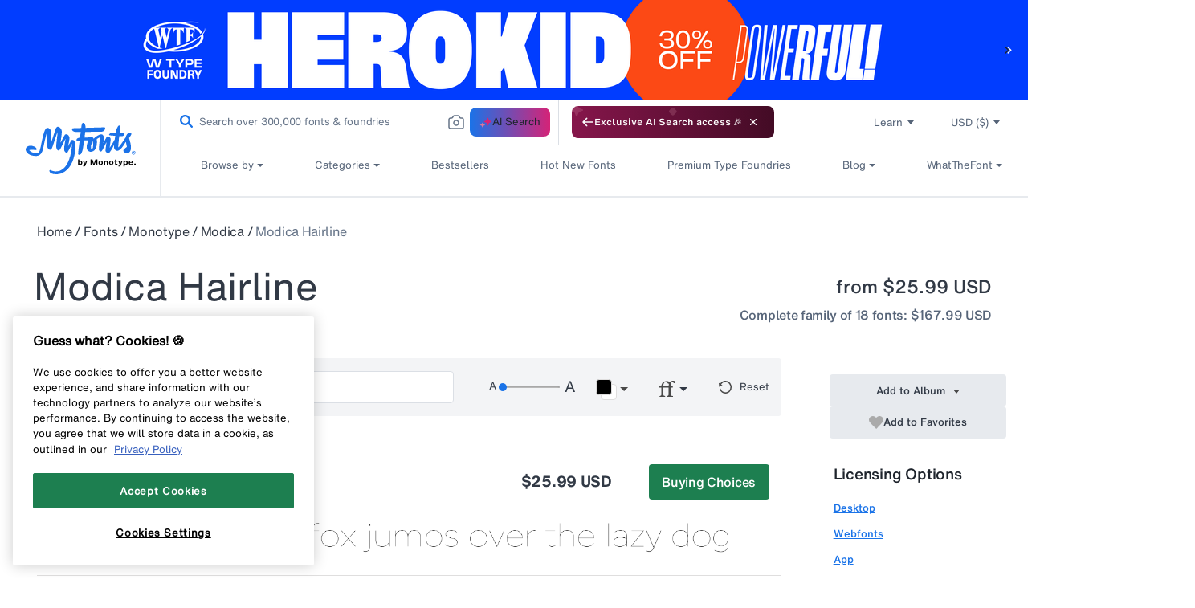

--- FILE ---
content_type: text/plain
request_url: https://c.6sc.co/?m=1
body_size: 2
content:
6suuid=4618d017a3260100b6886b69c7030000e317e200

--- FILE ---
content_type: application/javascript; charset=UTF-8
request_url: https://dev.visualwebsiteoptimizer.com/j.php?a=1075704&u=https%3A%2F%2Fwww.myfonts.com%2Fproducts%2Fhairline-modica-223694&vn=2.2&st=2342.290000000048&x=true
body_size: 10939
content:
(function(){function _vwo_err(e){function gE(e,a){return"https://dev.visualwebsiteoptimizer.com/ee.gif?a=1075704&s=j.php&_cu="+encodeURIComponent(window.location.href)+"&e="+encodeURIComponent(e&&e.message&&e.message.substring(0,1e3)+"&vn=")+(e&&e.code?"&code="+e.code:"")+(e&&e.type?"&type="+e.type:"")+(e&&e.status?"&status="+e.status:"")+(a||"")}var vwo_e=gE(e);try{typeof navigator.sendBeacon==="function"?navigator.sendBeacon(vwo_e):(new Image).src=vwo_e}catch(err){}}try{var extE=0,prevMode=false;window._VWO_Jphp_StartTime = (window.performance && typeof window.performance.now === 'function' ? window.performance.now() : new Date().getTime());;;(function(){window._VWO=window._VWO||{};var aC=window._vwo_code;if(typeof aC==='undefined'){window._vwo_mt='dupCode';return;}if(window._VWO.sCL){window._vwo_mt='dupCode';window._VWO.sCDD=true;try{if(aC){clearTimeout(window._vwo_settings_timer);var h=document.querySelectorAll('#_vis_opt_path_hides');var x=h[h.length>1?1:0];x&&x.remove();}}catch(e){}return;}window._VWO.sCL=true;;window._vwo_mt="live";var localPreviewObject={};var previewKey="_vis_preview_"+1075704;var wL=window.location;;try{localPreviewObject[previewKey]=window.localStorage.getItem(previewKey);JSON.parse(localPreviewObject[previewKey])}catch(e){localPreviewObject[previewKey]=""}try{window._vwo_tm="";var getMode=function(e){var n;if(window.name.indexOf(e)>-1){n=window.name}else{n=wL.search.match("_vwo_m=([^&]*)");n=n&&atob(decodeURIComponent(n[1]))}return n&&JSON.parse(n)};var ccMode=getMode("_vwo_cc");if(window.name.indexOf("_vis_heatmap")>-1||window.name.indexOf("_vis_editor")>-1||ccMode||window.name.indexOf("_vis_preview")>-1){try{if(ccMode){window._vwo_mt=decodeURIComponent(wL.search.match("_vwo_m=([^&]*)")[1])}else if(window.name&&JSON.parse(window.name)){window._vwo_mt=window.name}}catch(e){if(window._vwo_tm)window._vwo_mt=window._vwo_tm}}else if(window._vwo_tm.length){window._vwo_mt=window._vwo_tm}else if(location.href.indexOf("_vis_opt_preview_combination")!==-1&&location.href.indexOf("_vis_test_id")!==-1){window._vwo_mt="sharedPreview"}else if(localPreviewObject[previewKey]){window._vwo_mt=JSON.stringify(localPreviewObject)}if(window._vwo_mt!=="live"){;if(typeof extE!=="undefined"){extE=1}if(!getMode("_vwo_cc")){(function(){var cParam='';try{if(window.VWO&&window.VWO.appliedCampaigns){var campaigns=window.VWO.appliedCampaigns;for(var cId in campaigns){if(campaigns.hasOwnProperty(cId)){var v=campaigns[cId].v;if(cId&&v){cParam='&c='+cId+'-'+v+'-1';break;}}}}}catch(e){}var prevMode=false;_vwo_code.load('https://dev.visualwebsiteoptimizer.com/j.php?mode='+encodeURIComponent(window._vwo_mt)+'&a=1075704&f=1&u='+encodeURIComponent(window._vis_opt_url||document.URL)+'&eventArch=true'+'&x=true'+cParam,{sL:window._vwo_code.sL});if(window._vwo_code.sL){prevMode=true;}})();}else{(function(){window._vwo_code&&window._vwo_code.finish();_vwo_ccc={u:"/j.php?a=1075704&u=https%3A%2F%2Fwww.myfonts.com%2Fproducts%2Fhairline-modica-223694&vn=2.2&st=2342.290000000048&x=true"};var s=document.createElement("script");s.src="https://app.vwo.com/visitor-behavior-analysis/dist/codechecker/cc.min.js?r="+Math.random();document.head.appendChild(s)})()}}}catch(e){var vwo_e=new Image;vwo_e.src="https://dev.visualwebsiteoptimizer.com/ee.gif?s=mode_det&e="+encodeURIComponent(e&&e.stack&&e.stack.substring(0,1e3)+"&vn=");aC&&window._vwo_code.finish()}})();
;;window._vwo_cookieDomain="myfonts.com";;;;_vwo_surveyAssetsBaseUrl="https://cdn.visualwebsiteoptimizer.com/";;if(prevMode){return}if(window._vwo_mt === "live"){window.VWO=window.VWO||[];window._vwo_acc_id=1075704;window.VWO._=window.VWO._||{};;;window.VWO.visUuid="D1DC52548CE23DF09E92897813EBB9A47|448c4eea85ecd3df753c57ec9aba9db8";
;_vwo_code.sT=_vwo_code.finished();window.VWO=window.VWO||[];window.VWO.consentMode=window.VWO.consentMode||{};window.VWO.consentMode.vTC=function(c,a,e,d,b,z,g,sT){const useLocalStorage=sT==="ls";const cookieName="_vwo_uuid_v2";const escapedCookieName=cookieName.replace(/([.*+?^${}()|[\]\\])/g,"\\$1");const cookieDomain=g;function getValue(){if(useLocalStorage){return localStorage.getItem(cookieName)}else{const match=e.cookie.replace(/(?:(?:^|.*;\s*)_vwo_uuid_v2\s*=\s*([^;]*).*$)|^.*$/,"$1");return match&&match!==e.cookie?match:null}}function setValue(value,days){if(useLocalStorage){localStorage.setItem(cookieName,value)}else{e.cookie=cookieName+"="+value+"; expires="+new Date(864e5*days+ +new Date).toGMTString()+"; domain="+cookieDomain+"; path=/"}}let existingValue=null;if(sT){const cookieMatch=e.cookie.replace(/(?:(?:^|.*;\s*)_vwo_uuid_v2\s*=\s*([^;]*).*$)|^.*$/,"$1");const cookieValue=cookieMatch&&cookieMatch!==e.cookie?cookieMatch:null;const lsValue=localStorage.getItem(cookieName);if(useLocalStorage){if(lsValue){existingValue=lsValue;if(cookieValue){e.cookie=cookieName+"=; expires=Thu, 01 Jan 1970 00:00:01 GMT; domain="+cookieDomain+"; path=/"}}else if(cookieValue){localStorage.setItem(cookieName,cookieValue);e.cookie=cookieName+"=; expires=Thu, 01 Jan 1970 00:00:01 GMT; domain="+cookieDomain+"; path=/";existingValue=cookieValue}}else{if(cookieValue){existingValue=cookieValue;if(lsValue){localStorage.removeItem(cookieName)}}else if(lsValue){e.cookie=cookieName+"="+lsValue+"; expires="+new Date(864e5*366+ +new Date).toGMTString()+"; domain="+cookieDomain+"; path=/";localStorage.removeItem(cookieName);existingValue=lsValue}}a=existingValue||a}else{a=e.cookie.replace(/(?:(?:^|.*;\s*)_vwo_uuid_v2\s*=\s*([^;]*).*$)|^.*$/,"$1")||a}-1==e.cookie.indexOf("_vis_opt_out")&&-1==d.location.href.indexOf("vwo_opt_out=1")&&(window.VWO.visUuid=a),a=a.split("|"),b=new Image,g=window._vis_opt_domain||c||d.location.hostname.replace(/^www\./,""),b.src="https://dev.visualwebsiteoptimizer.com/as01/v.gif?cd="+(window._vis_opt_cookieDays||0)+"&a=1075704&d="+encodeURIComponent(d.location.hostname.replace(/^www\./,"") || c)+"&u="+a[0]+"&h="+a[1]+"&t="+z,d.vwo_iehack_queue=[b],setValue(a.join("|"),366)}.bind(null,"myfonts.com",window.VWO.visUuid,document,window,0,_vwo_code.sT,"myfonts.com","false"||null);
;clearTimeout(window._vwo_settings_timer);window._vwo_settings_timer=null;;;;;var vwoCode=window._vwo_code;if(vwoCode.filterConfig&&vwoCode.filterConfig.filterTime==="balanced"){vwoCode.removeLoaderAndOverlay()}var vwo_CIF=false;var UAP=false;;;var _vwo_style=document.getElementById('_vis_opt_path_hides'),_vwo_css=(vwoCode.hide_element_style?vwoCode.hide_element_style():'{opacity:0 !important;filter:alpha(opacity=0) !important;background:none !important;transition:none !important;}')+':root {--vwo-el-opacity:0 !important;--vwo-el-filter:alpha(opacity=0) !important;--vwo-el-bg:none !important;--vwo-el-ts:none !important;}',_vwo_text=window._vwo_code.sL ? '' : "" + _vwo_css;window.VWO=window.VWO||[];window.VWO.consentMode=window.VWO.consentMode||{};window.VWO.consentMode.hideVwoText= function(){if (_vwo_style) { var e = _vwo_style.classList.contains("_vis_hide_layer") && _vwo_style; if (UAP && !UAP() && vwo_CIF && !vwo_CIF()) { e ? e.parentNode.removeChild(e) : _vwo_style.parentNode.removeChild(_vwo_style) } else { if (e) { var t = _vwo_style = document.createElement("style"), o = document.getElementsByTagName("head")[0], s = document.querySelector("#vwoCode"); t.setAttribute("id", "_vis_opt_path_hides"), s && t.setAttribute("nonce", s.nonce), t.setAttribute("type", "text/css"), o.appendChild(t) } if (_vwo_style.styleSheet) _vwo_style.styleSheet.cssText = _vwo_text; else { var l = document.createTextNode(_vwo_text); _vwo_style.appendChild(l) } e ? e.parentNode.removeChild(e) : _vwo_style.removeChild(_vwo_style.childNodes[0])}}};;window.VWO.ssMeta = { enabled: 0, noSS: 0 };;(function(){window.VWO=window.VWO||[];var i=window.VWO.consentMode=window.VWO.consentMode||{};function c(e,t){true?window.VWO._&&window.VWO._.phoenixMT&&window.VWO._.phoenixMT.trigger(e):window.VWO.consentMode[t]&&window.VWO.consentMode[t]()}function n(){i.tLocked=!0,[i.cTTimer,i.popupTimer].forEach(clearInterval)}function s(){document.cookie.includes("_vwo_consent=")&&i.setCookie("",0)}i.tLocked=!1,i.iLocked=!1,i.states={ACCEPTED:1,PENDING:2,REJECTED:3},i.hideVwoText||(i.hideVwoText=()=>{}),i.cConfig={pS:"",bE:null,cT:2000,cPB:"B",eT:true,cPBEexp:[]},i.cConfig.cPBEexp&&Array.isArray(i.cConfig.cPBEexp)&&(i._cPBEexpTypes=i.cConfig.cPBEexp),i.cookieName="_vwo_consent",i.domain=window._vis_opt_domain||window._vwo_cookieDomain||window.location.host,window.VWO.init=function(e){var t,o,{iState:e,tState:n}=function(e){var t=i.getState().split(",");if("object"==typeof e&&null!==e)return{iState:e.i||parseInt(t[0],10),tState:e.t||parseInt(t[1],10)};t=parseInt(e,10);return{iState:t,tState:t}}(e);o=n,(t=e)&&o&&(t!=i.states.PENDING||o!=i.states.PENDING)&&(i.setState(e+","+n),function(e){if(i.cConfig.eT){if(e==i.states.REJECTED)return i.processRejected(e),c("cCR","onConsentRejected");e==i.states.ACCEPTED&&"B"!==i.cConfig.cPB&&(i.hT=!1,i.cCA=!0,i.dT=!1,c("cCA","onConsentAccepted")),"B"===i.cConfig.cPB&&!function(e){i.tLocked||(e==i.states.ACCEPTED&&i.cConfig.bE&&"undefined"!=typeof _vwo_text&&i.hideVwoText(),i.handleBlockState(e))}(e)}}(n),i.handleInsightsState(e))},i.handleBlockState=function(e){var{ACCEPTED:t,REJECTED:o}=i.states;e==t?(c("cCA","onConsentAccepted"),i.initLoad(e),n()):e==o&&i.processRejected(e)},i.handleInsightsState=function(e){var{ACCEPTED:t,REJECTED:o}=i.states;i.iLocked||(e==t?(i.hTI=!1,c("cCAI","onInsightsConsentAccepted"),i.iLocked=!0):e==o?i.insightsRejected():i.hTI=!0)},i.handleState=function(e){var{ACCEPTED:t,REJECTED:o}=i.states;e!=t&&e!=o||i[e==t?"initLoad":"processRejected"](e)},i.handleBlock=function(e,t){var o;t.eT&&(i.strictMode&&e!=this.states.ACCEPTED?(i.dT=!0,i.tLocked=!0,s(),(o=document.getElementById("_vis_opt_path_hides"))&&o.parentNode.removeChild(o),this.handleState(this.states.PENDING)):(this.hideForBlock(e,t),this.handleBlockState(e)))},i.hideForBlock=function(e,t){if(null===e||e==this.states.PENDING){this.setTimerAndApplyFilter(t);try{var o="undefined"!=typeof _vwo_text?_vwo_text:""}catch(e){}-1!==o.indexOf("body")?(t=document.getElementById("_vis_opt_path_hides"))&&(t.removeAttribute("style"),"style"===t.tagName.toLowerCase())&&(t.textContent=""):this.hideVwoText()}else e==this.states.ACCEPTED&&this.hideVwoText()},i.handleOtherModes=function(e){if(!e||e==this.states.PENDING)return this.initLoad(e);this.handleState(e)},i.selectMode=function(e){var t=this.states;if(!e)return this.processRejected(t.REJECTED)&&this.insightsRejected();var[o,n]=this.getState().split(",");e.eT?(window.VWO.consentMode.cReady=!1,"A"===e.cPB&&n!=t.REJECTED&&i.vTC&&i.vTC(),"B"===e.cPB?this.handleBlock(n,e):this.handleOtherModes(n)):i.vTC&&i.vTC(),this.handleInsightsState(o)},i.setTimerAndApplyFilter=function(e){if(e.cT)try{i.applyFilters(e),i.popupTimer=setInterval((function(){i.applyFilters(e)&&clearInterval(i.popupTimer)}),100),i.cTTimer=setTimeout((function(){i.tLocked=!0,i.iLocked=!0,i.timeOut=!0,true?window.VWO._&&window.VWO._.phoenixMT&&window.VWO._.phoenixMT.trigger("cCT"):i.onConsentTimeout&&i.onConsentTimeout(),i.processRejected(i.states.REJECTED),clearInterval(i.popupTimer)}),e.cT)}catch(e){}},i.setState=function(e){let t=[];var o,n=document.cookie.split("; ").find(e=>e.startsWith("_vwo_consent=")),n=(n&&([o,...n]=decodeURIComponent(n.split("=")[1]).split(":"),t=n),encodeURIComponent(e+":"+t.join(":")));this.setCookie(n)},i.getState=function(){var o=document.cookie.match("(^|;)\\s*"+this.cookieName+"=\\s*([^;]+)");if(o){let[e,t]=decodeURIComponent(o[2]).split(":")[0].split(",");return t&&e||(t=e||"2",e=t),e+","+t}return o=encodeURIComponent("2,2:~"),this.setCookie(o),"2,2"},i.setCookie=function(e,t=31536e3){if(i.strictMode&&e[0]!=i.states.ACCEPTED&&0<t)return s();e=`_vwo_consent=${e}; path=/;domain=.${this.domain};max-age=`+t,t=window.VWO.ssMeta;t&&t.enabled&&!t.noSS&&(e+="; secure; samesite=none; Partitioned;"),document.cookie=e},i.initLoad=function(e){if(!window.VWO.consentMode.cReady)if(window.VWO.consentMode.cReady=!0,window.VWO.initVWOLib&&window.VWO.initVWOLib(),e!=i.states.PENDING||"P"!==i.cConfig.cPB&&"B"!==i.cConfig.cPB)i.hT=!1,i.vTC&&i.vTC(),i.processRejected(e),e==i.states.REJECTED&&(i.dT=!0),i.cCA=e==i.states.ACCEPTED;else{"P"===i.cConfig.cPB&&(i.hT=!0),i.deferredQueue=[];const t="undefined"!=typeof _vwo_code&&_vwo_code.finished();i.deferredQueue.push({method:"fn",payload:()=>{if("undefined"==typeof _vwo_code)return i.vTC&&i.vTC();var e=window._vwo_code.finished;window._vwo_code.finished=()=>t||!1,i.vTC&&i.vTC(),window._vwo_code.finished=e}})}},i.applyFilters=function(e){try{var t=window._vwo_code&&_vwo_text===_vwo_css;if(!t){var o,n,i,c,s,d,a,r,l,_,h=document.querySelector(e.pS);if(h||!document.getElementById("_vis_opt_overlay"))return o=2147483647,h&&((n=window.getComputedStyle(h).getPropertyValue("z-index"))&&"auto"!==n||(n=o),h.style.zIndex=n),i="position: fixed; top: 0; left: 0; right: 0; bottom: 0; height: 100%; width: 100%;-webkit-filter: blur(5px); filter: blur(5px); backdrop-filter: saturate(180%) blur(3px); -webkit-backdrop-filter: saturate(180%) blur(3px); z-index:"+((n=n||o)-1)+";",c=document.getElementById("_vis_opt_overlay"),s=e.bE?".vwo-overlay {"+i+"}":"",c?c.styleSheet?c.styleSheet.cssText=s:(d=document.createTextNode(s),c.appendChild(d),c.removeChild(c.childNodes[0])):(a=document.createElement("style"),r=document.getElementsByTagName("head")[0],l=document.getElementsByTagName("body")[0],(_=document.createElement("div")).classList.add("vwo-overlay"),l.prepend(_),a.setAttribute("id","_vis_opt_overlay"),a.setAttribute("type","text/css"),a.styleSheet?a.styleSheet.cssText=s:a.appendChild(document.createTextNode(s)),r.appendChild(a)),!!h}}catch(e){}},i.insightsRejected=function(){i.dTI=!0,c("cCRI","onInsightsConsentRejected"),i.iLocked=!0},i.processRejected=function(e){e==i.states.REJECTED&&(i.dT=!0,document.querySelectorAll('[id^="_vis_opt_path_hides"]').forEach(e=>e&&e.parentNode.removeChild(e)));var e=document.getElementsByClassName("vwo-overlay"),t=document.getElementsByClassName("vwo-content-loader"),o=document.getElementById("_vis_opt_overlay");(e=e&&e[0])&&e.parentElement.removeChild(e),(t=t&&t[0])&&t.parentElement.removeChild(t),o&&o.parentElement.removeChild(o),n()},"B"===i.cConfig.cPB&&i.cConfig.eT||i.hideVwoText(),"B"===i.cConfig.cPB&&(i.cConfig.cT<=0||null===i.cConfig.cT)&&i.cConfig.eT&&(i.strictMode=1);try{}catch(e){"function"==typeof _vwo_err&&_vwo_err(e)}i.selectMode(i.cConfig),window.VWO.consentState&&window.VWO.init(window.VWO.consentState)})();
;VWO._=VWO._||{};window._vwo_clicks=false;VWO._.allSettings=(function(){return{dataStore:{campaigns:{2:{"globalCode":[],"ibe":0,"mt":[],"comb_n":{"1":"website"},"triggers":[13479336],"exclude_url":"","stag":0,"combs":{"1":1},"status":"RUNNING","urlRegex":"^.*$","ss":null,"type":"ANALYZE_HEATMAP","goals":{"1":{"urlRegex":"^.*$","pUrl":"^.*$","type":"ENGAGEMENT","excludeUrl":"","mca":false}},"main":true,"pc_traffic":100,"id":2,"metrics":[],"sections":{"1":{"variation_names":{"1":"website"},"triggers":[],"path":"","variations":{"1":[]},"globalWidgetSnippetIds":{"1":[]}}},"manual":false,"multiple_domains":0,"version":2,"name":"Heatmap","segment_code":"true","ep":1745228827000,"clickmap":0}, 27:{"sections":{"1":{"variations":[],"path":"","triggers":[]}},"ibe":0,"mt":{"1":"18729356"},"comb_n":[],"triggers":[20277097],"exclude_url":"","stag":0,"cEV":1,"status":"RUNNING","urlRegex":".*","ss":null,"type":"INSIGHTS_METRIC","combs":[],"goals":{"1":{"identifier":"vwo_dom_click","mca":false,"type":"CUSTOM_GOAL","url":["JLKcs0eWrZjKAm0ccWi1"]}},"pc_traffic":100,"id":27,"metrics":[{"metricId":1824449,"id":1,"type":"m"}],"segment_code":"true","manual":false,"version":2,"globalCode":[],"name":"Identify Font - Unique (13 Nov) Report","multiple_domains":0,"ep":1763360205000,"clickmap":0}, 4:{"multiple_domains":0,"ibe":0,"comb_n":{"1":"website"},"goals":{"1":{"urlRegex":"^.*$","pUrl":"^.*$","type":"ENGAGEMENT","excludeUrl":"","mca":false}},"mt":[],"segment_code":"true","metrics":[],"triggers":[13479327],"exclude_url":"","stag":0,"combs":{"1":1},"status":"RUNNING","urlRegex":"^.*$","ss":null,"type":"ANALYZE_RECORDING","sections":{"1":{"variations":{"1":[]},"globalWidgetSnippetIds":{"1":[]},"path":"","triggers":[]}},"bl":"","pc_traffic":100,"id":4,"aK":1,"wl":"","manual":false,"main":true,"version":2,"name":"Recording","globalCode":[],"ep":1745477012000,"clickmap":0}},changeSets:{},plugins:{"ACCTZ":"Asia\/Kolkata","IP":"3.150.120.185","DACDNCONFIG":{"SPA":true,"AST":true,"FB":false,"CKLV":false,"CINSTJS":false,"CRECJS":false,"eNC":false,"IAF":false,"SPAR":false,"CSHS":false,"DONT_IOS":false,"CJ":false,"RDBG":false,"DT":{"SEGMENTCODE":"function(){ return _vwo_s().f_e(_vwo_s().dt(),'mobile') };","DELAYAFTERTRIGGER":1000,"DEVICE":"mobile","TC":"function(){ return _vwo_t.cm('eO','js',VWO._.dtc.ctId); };"},"jsConfig":{"recData360Enabled":1,"earc":1,"ast":1,"ivocpa":false,"ele":1,"vqe":false,"m360":1,"ge":1,"se":1,"iche":1},"SCC":"{\"cache\":0,\"hE\":\"body\",\"sT\":2000}","debugEvt":false,"DLRE":false,"BSECJ":false,"DNDOFST":1000,"aSM":true,"SST":false,"SD":false,"UCP":false,"PRTHD":false},"LIBINFO":{"WORKER":{"HASH":"70faafffa0475802f5ee03ca5ff74179br"},"SURVEY_HTML":{"HASH":"9e434dd4255da1c47c8475dbe2dcce30br"},"SURVEY_DEBUG_EVENTS":{"HASH":"682dde5d690e298595e1832b5a7e739bbr"},"DEBUGGER_UI":{"HASH":"ac2f1194867fde41993ef74a1081ed6bbr"},"EVAD":{"HASH":"","LIB_SUFFIX":""},"SURVEY":{"HASH":"b93ecc4fa61d6c9ca49cd4ee0de76dfdbr"},"TRACK":{"HASH":"13868f8d526ad3d74df131c9d3ab264bbr","LIB_SUFFIX":""},"HEATMAP_HELPER":{"HASH":"c5d6deded200bc44b99989eeb81688a4br"},"OPA":{"HASH":"47280cdd59145596dbd65a7c3edabdc2br","PATH":"\/4.0"}},"UA":{"dt":"spider","br":"Other","de":"Other","os":"MacOS","ps":"desktop:false:Mac OS X:10.15.7:ClaudeBot:1:Spider"},"PIICONFIG":false,"GEO":{"cEU":"","vn":"geoip2","conC":"NA","r":"OH","cn":"United States","cc":"US","c":"Columbus","rn":"Ohio"}},vwoData:{"gC":null},crossDomain:{},integrations:{},events:{"vwo_copy":{},"vwo_sessionSync":{},"vwo_screenViewed":{},"vwo_orientationChanged":{},"vwo_appComesInForeground":{},"vwo_dom_hover":{},"vwo_fling":{},"vwo_performance":{},"vwo_repeatedHovered":{},"vwo_repeatedScrolled":{},"vwo_tabOut":{},"vwo_mouseout":{},"vwo_selection":{},"vwo_quickBack":{},"vwo_pageRefreshed":{},"vwo_survey_surveyCompleted":{},"vwo_survey_reachedThankyou":{},"vwo_surveyAttempted":{},"vwo_surveyExtraData":{},"vwo_surveyQuestionDisplayed":{},"vwo_surveyQuestionAttempted":{},"vwo_surveyClosed":{},"vwo_pageUnload":{},"vwo_appTerminated":{},"vwo_appGoesInBackground":{},"vwo_appLaunched":{},"vwo_networkChanged":{},"vwo_autoCapture":{},"vwo_zoom":{},"vwo_longPress":{},"vwo_scroll":{},"vwo_doubleTap":{},"vwo_singleTap":{},"vwo_appNotResponding":{},"vwo_page_session_count":{},"vwo_rC":{},"vwo_vA":{},"vwo_survey_submit":{},"vwo_survey_questionShown":{},"vwo_survey_questionAttempted":{},"vwo_survey_display":{},"vwo_survey_complete":{},"vwo_survey_close":{},"vwo_survey_attempt":{},"vwo_customConversion":{},"vwo_goalVisit":{"nS":["expId"]},"vwo_customTrigger":{},"shopify.purchase":{},"vwo_appCrashed":{},"shopify.productAddedToCart":{},"shopify.productViewed":{},"shopify.checkoutStarted":{},"vwo_timer":{"nS":["timeSpent"]},"vwo_newSessionCreated":{},"vwo_conversion":{},"vwo_analyzeRecording":{},"vwo_leaveIntent":{},"vwo_dom_scroll":{"nS":["pxBottom","bottom","top","pxTop"]},"vwo_pageView":{},"vwo_sdkUsageStats":{},"vwo_variationShown":{},"vwo_revenue":{},"vwo_debugLogs":{},"vwo_analyzeForm":{},"vwo_dom_click":{"nS":["target.innerText","target"]},"shopify.pageViewed":{},"vwo_trackGoalVisited":{},"vwo_log":{},"vwo_syncVisitorProp":{},"vwo_sdkDebug":{},"vwo_dom_submit":{},"shopify.cartViewed":{},"vwo_analyzeHeatmap":{},"vwo_surveyQuestionSubmitted":{},"vwo_fmeSdkInit":{},"vwo_surveyCompleted":{},"vwo_surveyDisplayed":{},"vwo_errorOnPage":{},"vwo_cursorThrashed":{},"vwo_tabIn":{},"vwo_recommendation_block_shown":{}},visitorProps:{"vwo_email":{},"vwo_domain":{}},uuid:"D1DC52548CE23DF09E92897813EBB9A47",syV:{},syE:{},cSE:{},CIF:false,syncEvent:"sessionCreated",syncAttr:"sessionCreated"},sCIds:{},oCids:["2","27","4"],triggers:{"5":{"cnds":[{"event":"vwo_postInit","id":101}]},"20277097":{"cnds":["a",{"event":"vwo__activated","id":3,"filters":[["event.id","eq","27"]]},{"event":"vwo_notRedirecting","id":4,"filters":[]},{"event":"vwo_visibilityTriggered","id":5,"filters":[]},{"id":1000,"event":"vwo_pageView","filters":[]}],"dslv":2},"9":{"cnds":[{"event":"vwo_groupCampTriggered","id":105}]},"13479336":{"cnds":["a",{"event":"vwo__activated","id":3,"filters":[["event.id","eq","2"]]},{"event":"vwo_notRedirecting","id":4,"filters":[]},{"event":"vwo_visibilityTriggered","id":5,"filters":[]},{"id":1000,"event":"vwo_pageView","filters":[]}],"dslv":2},"18729356":{"cnds":[{"id":1000,"event":"vwo_dom_click","filters":[["event.target","sel",".JLKcs0eWrZjKAm0ccWi1"]]}],"dslv":2},"13479327":{"cnds":["a",{"event":"vwo__activated","id":3,"filters":[["event.id","eq","4"]]},{"event":"vwo_notRedirecting","id":4,"filters":[]},{"event":"vwo_visibilityTriggered","id":5,"filters":[]},{"id":1000,"event":"vwo_pageView","filters":[]}],"dslv":2},"2":{"cnds":[{"event":"vwo_variationShown","id":100}]},"75":{"cnds":[{"event":"vwo_urlChange","id":99}]},"8":{"cnds":[{"event":"vwo_pageView","id":102}]}},preTriggers:{},tags:{},rules:[{"tags":[{"priority":4,"id":"runCampaign","data":"campaigns.4"}],"triggers":["13479327"]},{"tags":[{"priority":4,"id":"runCampaign","data":"campaigns.2"}],"triggers":["13479336"]},{"tags":[{"metricId":1824449,"data":{"type":"m","campaigns":[{"c":27,"g":1}]},"id":"metric"}],"triggers":["18729356"]},{"tags":[{"priority":4,"id":"runCampaign","data":"campaigns.27"}],"triggers":["20277097"]},{"tags":[{"id":"checkEnvironment"}],"triggers":["5"]},{"tags":[{"priority":2,"id":"groupCampaigns"},{"id":"prePostMutation","priority":3}],"triggers":["8"]},{"tags":[{"priority":2,"id":"visibilityService"}],"triggers":["9"]},{"tags":[{"id":"runTestCampaign"}],"triggers":["2"]},{"tags":[{"id":"urlChange"}],"triggers":["75"]}],pages:{"ec":[{"2957692":{"inc":["o",["url","urlReg","(?i).*"]]}}]},pagesEval:{"ec":[2957692]},stags:{},domPath:{}}})();
;;var commonWrapper=function(argument){if(!argument){argument={valuesGetter:function(){return{}},valuesSetter:function(){},verifyData:function(){return{}}}}var getVisitorUuid=function(){if(window._vwo_acc_id>=1037725){return window.VWO&&window.VWO.get("visitor.id")}else{return window.VWO._&&window.VWO._.cookies&&window.VWO._.cookies.get("_vwo_uuid")}};var pollInterval=100;var timeout=6e4;return function(){var accountIntegrationSettings={};var _interval=null;function waitForAnalyticsVariables(){try{accountIntegrationSettings=argument.valuesGetter();accountIntegrationSettings.visitorUuid=getVisitorUuid()}catch(error){accountIntegrationSettings=undefined}if(accountIntegrationSettings&&argument.verifyData(accountIntegrationSettings)){argument.valuesSetter(accountIntegrationSettings);return 1}return 0}var currentTime=0;_interval=setInterval((function(){currentTime=currentTime||performance.now();var result=waitForAnalyticsVariables();if(result||performance.now()-currentTime>=timeout){clearInterval(_interval)}}),pollInterval)}};
        var pushBasedCommonWrapper=function(argument){var firedCamp={};if(!argument){argument={integrationName:"",getExperimentList:function(){},accountSettings:function(){},pushData:function(){}}}return function(){window.VWO=window.VWO||[];var getVisitorUuid=function(){if(window._vwo_acc_id>=1037725){return window.VWO&&window.VWO.get("visitor.id")}else{return window.VWO._&&window.VWO._.cookies&&window.VWO._.cookies.get("_vwo_uuid")}};var sendDebugLogsOld=function(expId,variationId,errorType,user_type,data){try{var errorPayload={f:argument["integrationName"]||"",a:window._vwo_acc_id,url:window.location.href,exp:expId,v:variationId,vwo_uuid:getVisitorUuid(),user_type:user_type};if(errorType=="initIntegrationCallback"){errorPayload["log_type"]="initIntegrationCallback";errorPayload["data"]=JSON.stringify(data||"")}else if(errorType=="timeout"){errorPayload["timeout"]=true}if(window.VWO._.customError){window.VWO._.customError({msg:"integration debug",url:window.location.href,lineno:"",colno:"",source:JSON.stringify(errorPayload)})}}catch(e){window.VWO._.customError&&window.VWO._.customError({msg:"integration debug failed",url:"",lineno:"",colno:"",source:""})}};var sendDebugLogs=function(expId,variationId,errorType,user_type){var eventName="vwo_debugLogs";var eventPayload={};try{eventPayload={intName:argument["integrationName"]||"",varId:variationId,expId:expId,type:errorType,vwo_uuid:getVisitorUuid(),user_type:user_type};if(window.VWO._.event){window.VWO._.event(eventName,eventPayload,{enableLogs:1})}}catch(e){eventPayload={msg:"integration event log failed",url:window.location.href};window.VWO._.event&&window.VWO._.event(eventName,eventPayload)}};var callbackFn=function(data){if(!data)return;var expId=data[1],variationId=data[2],repeated=data[0],singleCall=0,debug=0;var experimentList=argument.getExperimentList();var integrationName=argument["integrationName"]||"vwo";if(typeof argument.accountSettings==="function"){var accountSettings=argument.accountSettings();if(accountSettings){singleCall=accountSettings["singleCall"];debug=accountSettings["debug"]}}if(debug){sendDebugLogs(expId,variationId,"intCallTriggered",repeated);sendDebugLogsOld(expId,variationId,"initIntegrationCallback",repeated)}if(singleCall&&(repeated==="vS"||repeated==="vSS")||firedCamp[expId]){return}window.expList=window.expList||{};var expList=window.expList[integrationName]=window.expList[integrationName]||[];if(expId&&variationId&&["VISUAL_AB","VISUAL","SPLIT_URL"].indexOf(_vwo_exp[expId].type)>-1){if(experimentList.indexOf(+expId)!==-1){firedCamp[expId]=variationId;var visitorUuid=getVisitorUuid();var pollInterval=100;var currentTime=0;var timeout=6e4;var user_type=_vwo_exp[expId].exec?"vwo-retry":"vwo-new";var interval=setInterval((function(){if(expList.indexOf(expId)!==-1){clearInterval(interval);return}currentTime=currentTime||performance.now();var toClearInterval=argument.pushData(expId,variationId,visitorUuid);if(debug&&toClearInterval){sendDebugLogsOld(expId,variationId,"",user_type);sendDebugLogs(expId,variationId,"intDataPushed",user_type)}var isTimeout=performance.now()-currentTime>=timeout;if(isTimeout&&debug){sendDebugLogsOld(expId,variationId,"timeout",user_type);sendDebugLogs(expId,variationId,"intTimeout",user_type)}if(toClearInterval||isTimeout){clearInterval(interval)}if(toClearInterval){window.expList[integrationName].push(expId)}}),pollInterval||100)}}};window.VWO.push(["onVariationApplied",callbackFn]);window.VWO.push(["onVariationShownSent",callbackFn])}};
    var surveyDataCommonWrapper=function(argument){window._vwoFiredSurveyEvents=window._vwoFiredSurveyEvents||{};if(!argument){argument={getCampaignList:function(){return[]},surveyStatusChange:function(){},answerSubmitted:function(){}}}return function(){window.VWO=window.VWO||[];function getValuesFromAnswers(answers){return answers.map((function(ans){return ans.value}))}function generateHash(str){var hash=0;for(var i=0;i<str.length;i++){hash=(hash<<5)-hash+str.charCodeAt(i);hash|=0}return hash}function getEventKey(data,status){if(status==="surveySubmitted"){var values=getValuesFromAnswers(data.answers).join("|");return generateHash(data.surveyId+"_"+data.questionText+"_"+values)}else{return data.surveyId+"_"+status}}function commonSurveyCallback(data,callback,surveyStatus){if(!data)return;var surveyId=data.surveyId;var campaignList=argument.getCampaignList();if(surveyId&&campaignList.indexOf(+surveyId)!==-1){var eventKey=getEventKey(data,surveyStatus);if(window._vwoFiredSurveyEvents[eventKey])return;window._vwoFiredSurveyEvents[eventKey]=true;var surveyData={accountId:data.accountId,surveyId:data.surveyId,uuid:data.uuid};if(surveyStatus==="surveySubmitted"){Object.assign(surveyData,{questionType:data.questionType,questionText:data.questionText,answers:data.answers,answersValue:getValuesFromAnswers(data.answers),skipped:data.skipped})}var pollInterval=100;var currentTime=0;var timeout=6e4;var interval=setInterval((function(){currentTime=currentTime||performance.now();var done=callback(surveyId,surveyStatus,surveyData);var expired=performance.now()-currentTime>=timeout;if(done||expired){window._vwoFiredSurveyEvents[eventKey]=true;clearInterval(interval)}}),pollInterval)}}window.VWO.push(["onSurveyShown",function(data){commonSurveyCallback(data,argument.surveyStatusChange,"surveyShown")}]);window.VWO.push(["onSurveyCompleted",function(data){commonSurveyCallback(data,argument.surveyStatusChange,"surveyCompleted")}]);window.VWO.push(["onSurveyAnswerSubmitted",function(data){commonSurveyCallback(data,argument.answerSubmitted,"surveySubmitted")}])}};
    (function(){var VWOOmniTemp={};window.VWOOmni=window.VWOOmni||{};for(var key in VWOOmniTemp)Object.prototype.hasOwnProperty.call(VWOOmniTemp,key)&&(window.VWOOmni[key]=VWOOmniTemp[key]);;})();(function(){window.VWO=window.VWO||[];var pollInterval=100;var _vis_data={};var intervalObj={};var analyticsTimerObj={};var experimentListObj={};window.VWO.push(["onVariationApplied",function(data){if(!data){return}var expId=data[1],variationId=data[2];if(expId&&variationId&&["VISUAL_AB","VISUAL","SPLIT_URL"].indexOf(window._vwo_exp[expId].type)>-1){}}])})();;
;var vD=VWO.data||{};VWO.data={content:{"fns":{"list":{"vn":1,"args":{"1":{}}}}},as:"r1as01.visualwebsiteoptimizer.com",dacdnUrl:"https://dev.visualwebsiteoptimizer.com",accountJSInfo:{"tpc":{},"collUrl":"https:\/\/dev.visualwebsiteoptimizer.com\/as01\/","url":{},"rp":60,"noSS":false,"ts":1768655004,"pc":{"t":7.87,"a":7.87}}};for(var k in vD){VWO.data[k]=vD[k]};var gcpfb=function(a,loadFunc,status,err,success){function vwoErr() {_vwo_err({message:"Google_Cdn failing for " + a + ". Trying Fallback..",code:"cloudcdnerr",status:status});} if(a.indexOf("/cdn/")!==-1){loadFunc(a.replace("cdn/",""),err,success); vwoErr(); return true;} else if(a.indexOf("/dcdn/")!==-1&&a.indexOf("evad.js") !== -1){loadFunc(a.replace("dcdn/",""),err,success); vwoErr(); return true;}};window.VWO=window.VWO || [];window.VWO._= window.VWO._ || {};window.VWO._.gcpfb=gcpfb;;window._vwoCc = window._vwoCc || {}; if (typeof window._vwoCc.dAM === 'undefined') { window._vwoCc.dAM = 1; };var d={cookie:document.cookie,URL:document.URL,referrer:document.referrer};var w={VWO:{_:{}},location:{href:window.location.href,search:window.location.search},_vwoCc:window._vwoCc};;window._vwo_cdn="https://dev.visualwebsiteoptimizer.com/cdn/";window._vwo_apm_debug_cdn="https://dev.visualwebsiteoptimizer.com/cdn/";window.VWO._.useCdn=true;window.vwo_eT="br";window._VWO=window._VWO||{};window._VWO.fSeg={};window._VWO.dcdnUrl="/dcdn/settings.js";;window.VWO.sTs=1768558302;window._VWO._vis_nc_lib=window._vwo_cdn+"edrv/beta/nc-4aec9edca4c36b97be5c2ced8212c056.br.js";var loadWorker=function(url){_vwo_code.load(url, { dSC: true, onloadCb: function(xhr,a){window._vwo_wt_l=true;if(xhr.status===200 ||xhr.status===304){var code="var window="+JSON.stringify(w)+",document="+JSON.stringify(d)+";window.document=document;"+xhr.responseText;var blob=new Blob([code||"throw new Error('code not found!');"],{type:"application/javascript"}),url=URL.createObjectURL(blob); var CoreWorker = window.VWO.WorkerRef || window.Worker; window.mainThread={webWorker:new CoreWorker(url)};window.vwoChannelFW=new MessageChannel();window.vwoChannelToW=new MessageChannel();window.mainThread.webWorker.postMessage({vwoChannelToW:vwoChannelToW.port1,vwoChannelFW:vwoChannelFW.port2},[vwoChannelToW.port1, vwoChannelFW.port2]);if(!window._vwo_mt_f)return window._vwo_wt_f=true;_vwo_code.addScript({text:window._vwo_mt_f});delete window._vwo_mt_f}else{if(gcpfb(a,loadWorker,xhr.status)){return;}_vwo_code.finish("&e=loading_failure:"+a)}}, onerrorCb: function(a){if(gcpfb(a,loadWorker)){return;}window._vwo_wt_l=true;_vwo_code.finish("&e=loading_failure:"+a);}})};loadWorker("https://dev.visualwebsiteoptimizer.com/cdn/edrv/beta/worker-bba337aadf7d025639ef267c383e98e1.br.js");;var _vis_opt_file;var _vis_opt_lib;var check_vn=function f(){try{var[r,n,t]=window.jQuery.fn.jquery.split(".").map(Number);return 2===r||1===r&&(4<n||4===n&&2<=t)}catch(r){return!1}};var uxj=vwoCode.use_existing_jquery&&typeof vwoCode.use_existing_jquery()!=="undefined";var lJy=uxj&&vwoCode.use_existing_jquery()&&check_vn();if(window.VWO._.allSettings.dataStore.previewExtraSettings!=undefined&&window.VWO._.allSettings.dataStore.previewExtraSettings.isSurveyPreviewMode){var surveyHash=window.VWO._.allSettings.dataStore.plugins.LIBINFO.SURVEY_DEBUG_EVENTS.HASH;var param1="evad.js?va=";var param2="&d=debugger_new";var param3="&sp=1&a=1075704&sh="+surveyHash;_vis_opt_file=uxj?lJy?param1+"vanj"+param2:param1+"va_gq"+param2:param1+"edrv/beta/va_gq-7858345eb7cc0db72f0242da114ec8a1.br.js"+param2;_vis_opt_file=_vis_opt_file+param3;_vis_opt_lib="https://dev.visualwebsiteoptimizer.com/dcdn/"+_vis_opt_file}else if(window.VWO._.allSettings.dataStore.mode!=undefined&&window.VWO._.allSettings.dataStore.mode=="PREVIEW"){ var path1 = 'edrv/beta/pd_'; var path2 = window.VWO._.allSettings.dataStore.plugins.LIBINFO.EVAD.HASH + ".js"; ;_vis_opt_file=uxj?lJy?path1+"vanj.js":path1+"va_gq"+path2:path1+"edrv/beta/va_gq-7858345eb7cc0db72f0242da114ec8a1.br.js"+path2;_vis_opt_lib="https://dev.visualwebsiteoptimizer.com/cdn/"+_vis_opt_file}else{var vaGqFile="edrv/beta/va_gq-7858345eb7cc0db72f0242da114ec8a1.br.js";_vis_opt_file=uxj?lJy?"edrv/beta/vanj-5250888de03667beeed2f762acc64fc1.br.js":vaGqFile:"edrv/beta/va_gq-7858345eb7cc0db72f0242da114ec8a1.br.js";if(_vis_opt_file.indexOf("vanj")>-1&&!check_vn()){_vis_opt_file=vaGqFile}}window._vwo_library_timer=setTimeout((function(){vwoCode.removeLoaderAndOverlay&&vwoCode.removeLoaderAndOverlay();vwoCode.finish()}),vwoCode.library_tolerance&&typeof vwoCode.library_tolerance()!=="undefined"?vwoCode.library_tolerance():2500),_vis_opt_lib=typeof _vis_opt_lib=="undefined"?window._vwo_cdn+_vis_opt_file:_vis_opt_lib;var loadLib=function(url){_vwo_code.load(url, { dSC: true, onloadCb:function(xhr,a){window._vwo_mt_l=true;if(xhr.status===200 || xhr.status===304){if(!window._vwo_wt_f)return window._vwo_mt_f=xhr.responseText;_vwo_code.addScript({text:xhr.responseText});delete window._vwo_wt_f;}else{if(gcpfb(a,loadLib,xhr.status)){return;}_vwo_code.finish("&e=loading_failure:"+a);}}, onerrorCb: function(a){if(gcpfb(a,loadLib)){return;}window._vwo_mt_l=true;_vwo_code.finish("&e=loading_failure:"+a);}})};loadLib(_vis_opt_lib);VWO.load_co=function(u,opts){return window._vwo_code.load(u,opts);};;;;}}catch(e){_vwo_code.finish();_vwo_code.removeLoaderAndOverlay&&_vwo_code.removeLoaderAndOverlay();_vwo_err(e);window.VWO.caE=1}})();
